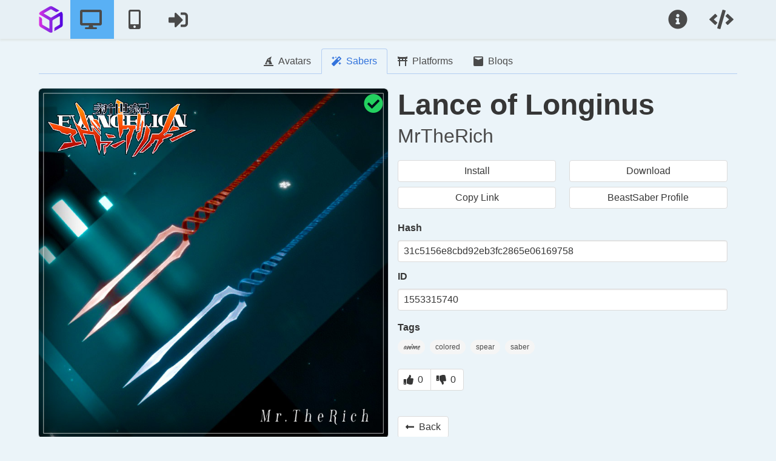

--- FILE ---
content_type: text/html; charset=UTF-8
request_url: https://modelsaber.com/Sabers/?id=1553315740&pc
body_size: 3730
content:
<!DOCTYPE html>
<html lang="en">
<head>
    <meta content="text/html; charset=utf-8" http-equiv="content-type">
  <!-- Start Favicon-->
  <link rel="apple-touch-icon" type="image/png" sizes="192x192" href="https://modelsaber.com/resources/manifest/icon-app-192.png">
  <link rel="apple-touch-icon" type="image/png" sizes="512x512" href="https://modelsaber.com/resources/manifest/icon-app-512.png">
  <link rel="icon" type="image/png" sizes="192x192" href="https://modelsaber.com/resources/manifest/icon-192.png">
  <link rel="icon" type="image/png" sizes="512x512" href="https://modelsaber.com/resources/manifest/icon-512.png">
  <meta name="theme-color" content="#535aa2">
  <link rel="manifest" href="https://modelsaber.com/resources/manifest/manifest.json">
  <!-- End Favicon -->
  <!-- Extra Fonts -->
  <link href="https://fonts.googleapis.com/css?family=Kaushan+Script&display=swap" rel="stylesheet">
  <!-- !Extra Fonts -->
  <title>ModelSaber</title>
  <link href="https://modelsaber.com/resources/css/bulma.css" media="screen" rel="stylesheet">
  <link href="https://modelsaber.com/resources/css/custom.css" rel="stylesheet">
  <link href="https://modelsaber.com/resources/css/light.css" id="light-theme" rel="stylesheet">
  <link href="https://modelsaber.com/resources/css/dark.css" id="dark-theme" rel="stylesheet">
  <link href="https://modelsaber.com/resources/darkV2.css" id="dark-theme-2" rel="stylesheet">
  <link href="https://modelsaber.com/resources/input.css" rel="stylesheet">
  <link href="https://modelsaber.com/resources/fishyUtils.css" rel="stylesheet">
    <link rel="stylesheet" href="https://use.fontawesome.com/releases/v5.6.3/css/all.css" integrity="sha384-UHRtZLI+pbxtHCWp1t77Bi1L4ZtiqrqD80Kn4Z8NTSRyMA2Fd33n5dQ8lWUE00s/" crossorigin="anonymous">
  <meta name="viewport" content="width=device-width, initial-scale=1">
  <script src="https://modelsaber.com/resources/js/theme.js"></script>
  <script src="https://modelsaber.com/helper.js"></script>
  <!-- Hi mom! -->    <meta name="msapplication-TileImage" content="/favicon/saber/ms-icon-144x144.png">
    <!-- Start OEmbed --> 
  <meta content="ModelSaber" property="og:site_name">
  <meta content="Lance of Longinus" property="og:title">
  <meta content="MrTheRich" property="og:description">
  <meta content="#ebf4f9" name="theme-color">
  <meta content="thumbnail.jpg" property="og:image">
  <!-- End OEmbed --></head>
<body>
<script>document.body.id = 'pc';</script>
<!-- Start Nav Bar -->
<nav class="navbar has-shadow" aria-label="main navigation">
  <div class="container">
    <div class="navbar-brand">
      <a class="navbar-item modelsaber-logo" href="https://modelsaber.com/?pc">
        <span class="icon is-large">
                    <img src="https://modelsaber.com/resources/modelsaber-logo-web.svg">
        </span>
      </a>
      <a role="button" class="navbar-burger" data-target="navMenu" aria-label="menu"  aria-expanded="false">
        <span aria-hidden="true"></span>
        <span aria-hidden="true"></span>
        <span aria-hidden="true"></span>
      </a>
    </div>
    <div class="navbar-menu" id="navMenu">
      <div class="navbar-start">
                        <a class="navbar-item quest-hidden is-klouder" data-target="pc" href="./?pc" title="PC">
          <span class="icon is-large">
            <i class="fas fa-desktop fa-2x"></i>
          </span>
          <span class="desktop-hidden">PC</span>
        </a>
        <a class="navbar-item quest-hidden " data-target="quest" href="./?quest" title="Quest">
          <span class="icon is-large">
            <i class="fas fa-mobile-alt fa-2x"></i>
          </span>
          <span class="desktop-hidden">Quest</span>
        </a>
                                <a class="navbar-item login-logout modal-trigger" href="?action=login" title="Log in">
          <span class="icon is-large">
            <i class="fas fa-sign-in-alt fa-2x"></i>
          </span>
          <span class="desktop-hidden">Log In</span>
        </a>
              </div>
      <div class="navbar-end">
                <a class="navbar-item settings modal-trigger" href="https://modelsaber.com/About" title="About">
          <span class="icon is-large">
            <i class="fas fa-info-circle fa-2x"></i>
          </span>
          <span class="desktop-hidden">About</span>
        </a>
        <a class="navbar-item settings modal-trigger" href="https://modelsaber.com/api" title="API">
          <span class="icon is-large">
            <i class="fas fa-code fa-2x"></i>
          </span>
          <span class="desktop-hidden">API</span>
        </a>
                <span class="navbar-item navbar-last desktop-hidden has-text-klouder" style="font-size: .5rem;">Klouder is cute :3</span>
      </div>
    </div>
  </div>
</nav>
<!-- End Nav Bar --><section class="section">
  <div class="container">
        <!-- Start Tabs -->
<div class="tabs is-centered is-boxed">
  <ul>
    <li >
      <a href="https://modelsaber.com/Avatars?pc">
        <span class="icon is-small"><i class="fas fa-hat-wizard" aria-hidden="true"></i></span>
        <span>Avatars</span>
      </a>
    </li>
    <li class="is-active ">
      <a href="https://modelsaber.com/Sabers?pc">
        <span class="icon is-small"><i class="fas fa-magic" aria-hidden="true"></i></span>
        <span>Sabers</span>
      </a>
    </li>
    <li >
      <a href="https://modelsaber.com/Platforms?pc">
        <span class="icon is-small"><i class="fas fa-torii-gate" aria-hidden="true"></i></span>
        <span>Platforms</span>
      </a>
    </li>
    <li >
      <a href="https://modelsaber.com/Bloqs?pc">
        <span class="icon is-small" style="fill: currentColor;"><svg xmlns="http://www.w3.org/2000/svg" id="Bloq" viewBox="0 0 300 300">
  <title>Bloq</title>
  <path xmlns="http://www.w3.org/2000/svg" style="color: currentColor;" d="M264,0H36.05A36,36,0,0,0,0,36.05V264A36,36,0,0,0,36.05,300H264A36,36,0,0,0,300,264V36.05A36,36,0,0,0,264,0Zm2.38,52.68a5.86,5.86,0,0,1-3.53,5.37L152.08,106a5.87,5.87,0,0,1-4.7,0L39.19,58.07a5.87,5.87,0,0,1-3.48-5.35V36.46a5.85,5.85,0,0,1,5.86-5.85H260.48a5.85,5.85,0,0,1,5.85,5.85Z"/>
</svg>
</span>
        <span>Bloqs</span>
      </a>
    </li>
    <li class="is-hidden ">
      <a href="https://modelsaber.com/Trails?pc">
        <span class="icon is-small" style="fill: currentColor;"><svg xmlns="http://www.w3.org/2000/svg" viewBox="0 0 135.467 135.467" height="512" width="512"><path d="M0 0v135.467h135.467C42.333 101.6 21.167 63.5 0 0z" fill="currentColor"/></svg></span>
        <span>Trails</span>
      </a>
    </li>
    <li class="is-hidden ">
      <a href="https://modelsaber.com/Signs?pc">
        <span class="icon is-small" style="fill: currentColor;"><svg xmlns="http://www.w3.org/2000/svg" viewBox="0 0 135.467 135.467" height="512" width="512"><path d="M2.117 27.517v80.433H133.35V27.517z" fill="none" stroke="currentColor" stroke-width="4.233" stroke-linecap="round"/><text y="221.527" x="68.343" style="line-height:1.25;-inkscape-font-specification:'Beon Bold'" font-weight="700" font-size="25.4" font-family="Beon" letter-spacing="0" word-spacing="0" text-anchor="middle" fill="currentColor" stroke-width=".265" transform="translate(0 -161.533)"><tspan y="221.527" x="68.343">Custom</tspan><tspan y="253.277" x="68.343">Title</tspan></text></svg></span>
        <span>Signs</span>
      </a>
    </li>
    <li class="is-hidden ">
      <a href="https://modelsaber.com/Misc?pc">
        <span class="icon is-small"><i class="fas fa-shapes" aria-hidden="true"></i></span>
        <span>Misc</span>
      </a>
    </li>
  </ul>
</div>
<!-- End Tabs -->        <!-- Start Items -->
  <form action="https://modelsaber.com/forms/deleteComment.php" method="post" id="deleteComment"></form>
<form action="https://modelsaber.com/forms/updateModel.php" method="post" id="updateModel" enctype="multipart/form-data"></form>
<form action="https://modelsaber.com/forms/voteModel.php" method="post" id="voteModel"></form>
<div class="single-item">
  <input type="hidden" name="redirect" value="/Sabers/index.php" form="updateModel">
  <input type="hidden" name="redirect" value="/Sabers/index.php" form="voteModel">
  <input type="hidden" name="platform" value="pc" form="updateModel">
  <input type="hidden" name="id" value="1553315740" form="updateModel">
  <input type="hidden" name="id" value="1553315740" form="voteModel">
  <div class="itemSingle">
    <div class="image card">
      <div class="image is-relative">
        <div class="card-header-icon is-paddingless is-unselectable" style="right:0;position:absolute;z-index:1;cursor:default;margin:.75rem;font-size:2rem;">
            <span class="icon has-text-success status-tag" title="Model has been approved.">
  <i class="fas fa-check-circle"></i>
</span>        </div>
        <figure class="image is-1by1 ">
                      <img src="https://modelsaber.com/files/saber/1553315740/image.jpg" alt="Lance of Longinus">
                  </figure>
      </div>
      <!--Variation Buttons-->
            <!--!Variation Buttons-->
      <!--File Buttons-->
            <!--!File Buttons-->
    </div>
    <div id="columnInfo" class="show-quest">
      <div class="itemInfo">
        <div>
          <h1 class="title is-1"><span class="">Lance of Longinus</span></h1>
          
          <h3 class="subtitle is-3">
                            <span class="">MrTheRich</span>
                      </h3>
        </div>
        <!--Buttons-->
                  <div class="itemButtons">
            <a href="modelsaber://saber/1553315740/Lance of Longinus.saber" class="button model-install">Install</a>
            <a href="https://modelsaber.com/files/saber/1553315740/Lance%20of%20Longinus.saber" class="button model-download">Download</a>
                        <a onClick="navigator.clipboard.writeText('https://modelsaber.com/Sabers/?id=1553315740&pc')" class="button">Copy Link</a>
                          <a target="_blank" href="https://bsaber.com/members/MrTheRich" class="button">BeastSaber Profile</a>
                      </div>
                <!--!Buttons-->
                <span></span>
                <div>
          <!--Hash-->
          <div class="field quest-hidden">
            <label class="label">Hash</label>
            <div class="control">
              <span class="input disabled">31c5156e8cbd92eb3fc2865e06169758</span>
            </div>
          </div>
          <!--!Hash-->
          <!--ID-->
          <div class="field quest-hidden">
            <label class="label">ID</label>
            <div class="control">
              <span class="input disabled">1553315740</span>
            </div>
          </div>
          <!--!ID-->
        </div>
        <!--Tags-->
                  <label class="label">Tags</label>
          <div class="tags">
                                        <span class="tag is-rounded has-border-weeb-trash" onclick="addFilter('tag:' + this.innerHTML)">anime</span>
                            <span class="tag is-rounded " onclick="addFilter('tag:' + this.innerHTML)">colored</span>
                            <span class="tag is-rounded " onclick="addFilter('tag:' + this.innerHTML)">spear</span>
                            <span class="tag is-rounded " onclick="addFilter('tag:' + this.innerHTML)">saber</span>
                                    </div>
                <!--!Tags-->
        <div class="field has-addons">
<!--          <div class="control">
            <button class="button">
              <span class="icon">
                <i class="fas fa-download"></i>
              </span>
              <span>0</span>
            </button>
          </div>-->
          <div class="control">
            <button class="button " form="voteModel" name="vote" value="upvote">
              <span class="icon">
                <i class="fas fa-thumbs-up"></i>
              </span>
              <span>0</span>
            </button>
          </div>
          <div class="control">
            <button class="button " form="voteModel" name="vote" value="downvote">
              <span class="icon">
                <i class="fas fa-thumbs-down"></i>
              </span>
              <span>0</span>
            </button>
          </div>
        </div>
        <!--Action Buttons-->
        <div class="field is-grouped">
          <div class="control">
            <a href="./" class="button"><i class="fas fa-long-arrow-alt-left"></i><span>Back</span></a>
          </div>
          <div class="control">
                      </div>
          <div class="control">
              
                      </div>
          <div class="control">
              
                      </div>
        </div>
        <!--!Action Buttons-->
      </div>
    </div>
  </div>
  <!--Description-->
      <hr>
    <div class="content">
                  <p>The mighty Lance of Longinus from the Evangelion anime.</p>                                    <p>Partially lit, properly  long, held near the front so the tip is not too long.</p>                                    <p>Cannot change color.</p>            </div>
    <!--!Description-->
  <!--Comments-->
      <hr>
    <h3 class="subtitle is-4">Comments</h3>
          <h4 class="subtitle is-5">This model doesn't have any comments yet...</h4>
          
          <span>log in to comment...</span>
          
          
    <!--!Comments-->
</div>
    <!-- End Items -->
  </div>
</section>
<div id="footBloq">
  <div id="footerLine"><hr></div>
  <footer class="footer">
    <div class="content has-text-centered">
      <p><strong>ModelSaber</strong> &COPY; <span id="copyrightYear"></span> <a href="https://discord.gg/beatsabermods">BSMG</a></p>
      <span>"william gay" - Steven 2020</span>
    </div>
  </footer>
  <script>
    document.getElementById("copyrightYear").innerHTML = new Date().getFullYear();
  </script>
</div><script src="https://modelsaber.com/resources/js/burger.js"></script>
<script src="https://modelsaber.com/resources/magnify.js"></script>
<script src="https://modelsaber.com/resources/tags.js"></script>
<script id="fetcher" src="https://modelsaber.com/resources/fetcher.js" data-webroot="https://modelsaber.com"></script><script defer src="https://static.cloudflareinsights.com/beacon.min.js/vcd15cbe7772f49c399c6a5babf22c1241717689176015" integrity="sha512-ZpsOmlRQV6y907TI0dKBHq9Md29nnaEIPlkf84rnaERnq6zvWvPUqr2ft8M1aS28oN72PdrCzSjY4U6VaAw1EQ==" data-cf-beacon='{"version":"2024.11.0","token":"8883fc8eacc04ff79afc4d2150ad4893","r":1,"server_timing":{"name":{"cfCacheStatus":true,"cfEdge":true,"cfExtPri":true,"cfL4":true,"cfOrigin":true,"cfSpeedBrain":true},"location_startswith":null}}' crossorigin="anonymous"></script>
</body>
</html>

--- FILE ---
content_type: text/css
request_url: https://modelsaber.com/resources/css/custom.css
body_size: 3144
content:
html {
  overflow-y: auto;
  scrollbar-width: none
}

kbd {
  padding: .2rem .4rem;
  font-size: 80%;
  border-radius: .2rem;
  white-space: pre;
  max-width: 100%;
  overflow-x: auto;
  background-color: #dadada
}

a>kbd {
  border-style: solid;
  border-width: 2px;
  text-decoration: underline
}

kbd:has(a) {
  border-style: solid;
  border-width: 2px
}

kbd>a:link {
  color: unset
}

kbd>a:visited {
  color: unset
}

kbd>a:hover {
  color: unset
}

kbd>a:active {
  color: unset
}

::-webkit-scrollbar {
  display: none
}

a {
  transition-duration: .15s;
  transition-property: background-color, color
}

ul.pagination-list li {
  list-style: none
}

.section {
  padding: 2rem 1.5rem
}

h2 {
  margin-top: 1rem
}

.section {
  padding-top: 1rem;
  padding-right: 1.5rem;
  padding-bottom: 1rem;
  padding-left: 1.5rem
}

.number {
  all: unset
}

span.up {
  color: #00bd00
}

span.down {
  color: red
}

.check-hub {
  margin-bottom: .5em !important
}

.content h4 {
  font-size: 1.5em;
  text-decoration: underline
}

.content h3 {
  margin-left: 1em;
  font-size: 2rem
}

.content h4 {
  margin-left: .75em
}

.image-container {
  overflow-x: auto;
  max-width: 100%
}

.image {
  cursor: pointer;
  -webkit-transition: all .5s ease;
  transition: all .5s ease
}

.obsolete {
  position: relative
}

.obsolete::after {
  background: linear-gradient(to right, rgba(255, 56, 96, 0.8), rgba(255, 56, 96, 0.6), rgba(255, 56, 96, 0.4), rgba(255, 56, 96, 0.2), rgba(255, 56, 96, 0), rgba(255, 56, 96, 0), rgba(255, 56, 96, 0), rgba(255, 56, 96, 0), rgba(255, 56, 96, 0), rgba(255, 56, 96, 0));
  content: "";
  height: .125em;
  left: 0;
  margin-top: calc(0.125em/2 * -0.5);
  position: absolute;
  right: 0;
  top: 60%
}

#rooms {
  margin: 0;
  padding: 0;
  list-style-type: none
}

#roomInfo {
  margin-top: 0
}

.player-count {
  margin-bottom: 0 !important
}

body {
  display: flex;
  min-height: 100vh;
  flex-direction: column
}

.body {
  flex: 1;
  padding-bottom: 0
}

.sticky {
  position: sticky;
  bottom: 5px
}

.is-paddingless-vertical {
  padding-top: 0 !important;
  padding-bottom: 0 !important
}

.is-vertical-bottom {
  display: flex;
  align-items: flex-end
}

.has-addons .fab {
  width: 16px
}

.heart-image {
  -webkit-clip-path: url(/web/20250102055935im_/https://cdn.assistant.moe/css/custom.css#svgPath);
  clip-path: url(/web/20250102055935im_/https://cdn.assistant.moe/css/custom.css#svgPath);
  -moz-clip-path: url(/web/20250102055935im_/https://cdn.assistant.moe/css/custom.css#svgPath);
  -ms-clip-path: url(/web/20250102055935im_/https://cdn.assistant.moe/css/custom.css#svgPath);
  transform: translate(1px);
  -webkit-transform: translate(1px);
  -moz-transform: translate(1px);
  -ms-transform: translate(1px)
}

.field.has-addons .control:not(:last-child) .file-cta {
  border-bottom-right-radius: 0;
  border-top-right-radius: 0
}

.field.has-addons .control:not(:first-child) .file-cta {
  border-bottom-left-radius: 0;
  border-top-left-radius: 0
}

.card figure img {
  border-bottom-left-radius: 0;
  border-bottom-right-radius: 0
}

figure img {
  border-radius: 6px
}

img.is-rounded {
  border-radius: 50%
}

figure {
  margin-left: 0;
  margin-right: 0
}

.navbar-brand {
  font-size: 1.7em;
}

.navbar.has-shadow {
  box-shadow: 0 3px 3px 0 #f5f5f5
}

.navbar-item i {
  margin-right: .25rem
}

.navbar-link i {
  margin-left: .25rem;
  margin-right: .5rem
}

.sort.navbar-link:not(.is-arrowless) {
  padding-right: 2.75rem;
  padding-left: 1rem
}

.login {
  height: 100vh;
  display: flex;
  margin: auto
}

.login-form {
  margin: auto
}

#login-button {
  margin-top: .75rem
}

#items-pagination {
  flex-basis: 101%
}

.item {
  display: inline-block;
  margin: 0 0 1em;
  width: 100%
}

.failed-message {
  margin-bottom: .2rem;
  margin-left: .4rem
}

.items-admin .item,
.items .item {
  margin-right: 1em
}

.items-admin,
.items {
  display: flex;
  flex-wrap: wrap
}

@media screen and (max-width:1023px) {

  .art,
  .manager {
    margin-left: 1rem;
    margin-right: 1rem
  }

  .navbar-menu {
    padding-left: 1rem;
    padding-right: 1rem;
    box-shadow: 0 10px 10px rgba(10, 10, 10, .1)
  }
}

@media screen and (max-width:768px) {
  .login-form {
    width: 95%;
    margin-left: 2.5%
  }

  .item {
    display: block;
    width: 100%
  }

  .items>.item {
    margin-right: 0
  }

  body#quest .item {
    width: calc(100%/3 - (2/3*1em))
  }

  body#quest .items>.item {
    margin-right: 1em
  }

  body#quest .items>.item:nth-of-type(3n) {
    margin-right: 0
  }
}

@media screen and (min-width:769px) and (max-width:1023px) {
  .login-form {
    width: 90%;
    margin-left: 5%
  }

  .item {
    width: calc(100%/2 - (1/2*1em))
  }

  .items>.item:nth-of-type(2n) {
    margin-right: 0
  }

  body#quest .item {
    width: calc(100%/4 - (3/4*1em))
  }

  body#quest .items>.item {
    margin-right: 1em
  }

  body#quest .items>.item:nth-of-type(4n) {
    margin-right: 0
  }
}

@media screen and (min-width:1024px) and (max-width:1215px) {
  .login-form {
    width: 30%;
    margin-left: 35%
  }

  .item {
    width: calc(100%/2 - (1/2*1em))
  }

  .items>.item:nth-of-type(2n) {
    margin-right: 0
  }
}

@media screen and (min-width:1216px) and (max-width:1407px) {
  .login-form {
    width: 25%;
    margin-left: 37.5%
  }

  .item {
    width: calc(100%/3 - (2/3*1em))
  }

  .items>.item:nth-of-type(3n) {
    margin-right: 0
  }
}

@media screen and (min-width:1408px) {
  .login-form {
    width: 20%;
    margin-left: 40%
  }

  .item {
    width: calc(100%/4 - (3/4*1em))
  }

  .items>.item:nth-of-type(4n) {
    margin-right: 0
  }
}

.fa,
.far,
.fas {
  font-family: "font awesome 5 free", BlinkMacSystemFont, -apple-system, segoe ui, roboto, oxygen, ubuntu, cantarell, fira sans, droid sans, helvetica neue, helvetica, arial, sans-serif !important
}

option.fa,
option.fas {
  font-size: 0;
  font-weight: 0
}

.button.is-danger.button-delete::before,
.button.button-delete::after {
  background-color: #fff;
  content: "";
  display: block;
  left: 45%;
  position: absolute;
  top: 50%;
  transform: translateX(-50%) translateY(-50%) rotate(45deg)
}

.button-delete::before {
  height: 2px;
  width: 50%
}

.button-delete::after {
  height: 50%;
  width: 2px
}

.button.is-rounded.is-small {
  padding-left: .75em;
  padding-right: .75em
}

#tag-container .field {
  margin-right: 1rem
}

div[data-tags*=nsfw] img {
  filter: blur(20px)
}

.card-image {
  overflow: hidden;
  border-radius: 6px 6px 0 0
}

.card {
  transition: box-shadow .15s;
  position: relative;
  border-radius: 6px
}

.card:hover {
  box-shadow: 5px 15px 25px rgba(50, 50, 93, .1), 0 8px 15px rgba(0, 0, 0, .07)
}

.card-content-container:hover {
  opacity: 1
}

.card-content-container {
  overflow-y: auto;
  position: absolute;
  top: 0;
  width: 100%;
  border-radius: 6px 6px 0 0;
  opacity: 0;
  transition: all;
  height: calc(100% - 46px);
  border-width: 1px;
  transition: opacity .15s
}

.card .card-content .media-content .title {
  color: #eee
}

.card .card-content .media-content .subtitle {
  color: #ccc
}

.card-content {
  width: 100%;
  border-radius: 6px 6px 0 0;
  background-color: rgba(0, 0, 0, .75)
}

.card-content-admin {
  padding: 1.5rem
}

#filterInput {
  width: 180px
}

#filterTitle {
  display: inline-flex
}

#filterTitle h4 {
  margin-right: .5em
}

#filterTitle .button.is-rounded {
  padding-left: .5em;
  padding-right: .75em
}

.navbar-item.has-dropdown.is-hoverable.sort {
  min-width: 107px
}

#currentSort {
  width: 100%
}

.uri-example {
  margin-bottom: 1em;
  padding: 0 .5em;
  border-radius: 6px;
  background-color: #f5f5f5
}

.content pre {
  border-radius: 6px
}

.uri-example {
  background-color: #f5f2f0
}

.uri-example pre {
  background-color: #f5f2f0;
  scrollbar-width: none
}

.uri-example-url {
  color: #a4a4a4
}

.uri-example-question {
  color: #6f6f6f
}

.uri-example-option {
  color: #905
}

.uri-example-equals {
  color: #777
}

.uri-example-value {
  color: #690
}

.uri-example-separator {
  color: #b1b1b1
}

.uri-example-filter-option {
  color: #4f0099
}

.uri-example-filter-colon {
  color: #4f0099
}

.uri-example-filter-value {
  color: #10b45d
}

.uri-example-filter-separator {
  color: #2f2638
}

.uri-example-filter-negative {
  color: red
}

.uri-example-filter-negative-value {
  color: #ff2525
}

code[class*=language-],
pre[class*=language-] {
  color: #000;
  background: 0 0;
  text-shadow: 0 1px #fff;
  font-family: Consolas, Monaco, andale mono, ubuntu mono, monospace;
  text-align: left;
  white-space: pre;
  word-spacing: normal;
  word-break: normal;
  word-wrap: normal;
  line-height: 1.5;
  -moz-tab-size: 4;
  -o-tab-size: 4;
  tab-size: 4;
  -webkit-hyphens: none;
  -moz-hyphens: none;
  -ms-hyphens: none;
  hyphens: none
}

pre[class*=language-]::-moz-selection,
pre[class*=language-] ::-moz-selection,
code[class*=language-]::-moz-selection,
code[class*=language-] ::-moz-selection {
  text-shadow: none;
  background: #b3d4fc
}

pre[class*=language-]::selection,
pre[class*=language-] ::selection,
code[class*=language-]::selection,
code[class*=language-] ::selection {
  text-shadow: none;
  background: #b3d4fc
}

@media print {

  code[class*=language-],
  pre[class*=language-] {
    text-shadow: none
  }
}

pre[class*=language-] {
  padding: 1em;
  margin: .5em 0;
  overflow: auto
}

:not(pre)>code[class*=language-],
pre[class*=language-] {
  background: #f5f2f0
}

:not(pre)>code[class*=language-] {
  padding: .1em;
  border-radius: .3em;
  white-space: normal
}

.token.comment,
.token.prolog,
.token.doctype,
.token.cdata {
  color: #708090
}

.token.punctuation {
  color: #999
}

.namespace {
  opacity: .7
}

.token.property,
.token.tag,
.token.boolean,
.token.number,
.token.constant,
.token.symbol,
.token.deleted {
  color: #905
}

.token.selector,
.token.attr-name,
.token.string,
.token.char,
.token.builtin,
.token.inserted {
  color: #690
}

.token.operator,
.token.entity,
.token.url,
.language-css .token.string,
.style .token.string {
  color: #9a6e3a
}

.token.atrule,
.token.attr-value,
.token.keyword {
  color: #07a
}

.token.function,
.token.class-name {
  color: #dd4a68
}

.token.regex,
.token.important,
.token.variable {
  color: #e90
}

.token.important,
.token.bold {
  font-weight: 700
}

.token.italic {
  font-style: italic
}

.token.entity {
  cursor: help
}

.youtube-player {
  position: relative;
  padding-bottom: 56.23%;
  height: 0;
  overflow: hidden;
  max-width: 100%;
  background: #242424;
  margin: 5px
}

.youtube-player iframe {
  position: absolute;
  top: 0;
  left: 0;
  width: 100%;
  height: 100%;
  z-index: 100;
  background: 0 0
}

.youtube-player img {
  bottom: 0;
  display: block;
  left: 0;
  margin: auto;
  max-width: 100%;
  width: 100%;
  position: absolute;
  right: 0;
  top: 0;
  border: none;
  height: auto;
  cursor: pointer;
  -webkit-transition: .4s all;
  -moz-transition: .4s all;
  transition: .4s all
}

.youtube-player img:hover {
  -webkit-filter: brightness(75%);
  filter: brightness(75%)
}

.youtube-player .play {
  height: 120px;
  width: 120px;
  left: 50%;
  top: 50%;
  margin-left: -60px;
  margin-top: -60px;
  position: absolute;
  background: url(../images/play.png) no-repeat;
  cursor: pointer
}

.spoiler-toggle {
  cursor: pointer
}

.spoiler-toggle a {
  all: unset
}

.spoiler-target {
  display: none;
  overflow: hidden;
  transition: height 350ms ease-in-out
}

.spoiler-target.is-visible {
  display: block;
  transition: height 350ms ease-in-out
}

.spoiler-toggle~.notification {
  margin-bottom: 0
}

.spoiler-target {
  margin-top: 1.5em
}

.faq-entry {
  border-radius: .25em;
  padding: .5em;
  margin-bottom: .5em
}

.faq-entry h4 {
  font-size: 1.25em;
  margin-bottom: .2em;
  text-decoration: none
}

.faq-entry,
.faq-entry:target,
.faq-entry:target h4,
.faq-entry:target p,
.faq-entry:target a:hover,
.faq-entry:target kbd,
.faq-entry:target kbd a,
.faq-entry:target kbd a:hover {
  -webkit-transition: color 1s linear, background-color 1s linear;
  transition: color 1s linear, background-color 1s linear
}

@font-face {
  font-family: modelsaber;
  src: url(../fonts/modelsaber.eot);
  src: url(../fonts/modelsaber.eot) format('embedded-opentype'),
    url(../fonts/modelsaber.woff2) format('woff2'),
    url(../fonts/modelsaber.woff) format('woff'),
    url(../fonts/modelsaber.ttf) format('truetype'),
    url(../fonts/modelsaber.svg#modelsaber) format('svg');
  font-weight: 400;
  font-style: normal
}

[class^=icon-]:before,
[class*=" icon-"]:before {
  font-family: modelsaber;
  font-style: normal;
  font-weight: 400;
  display: inline-block;
  text-decoration: inherit;
  width: 1em;
  margin-right: .2em;
  text-align: center;
  font-variant: normal;
  text-transform: none;
  line-height: 1em;
  margin-left: .2em;
  font-size: 110%;
  -webkit-font-smoothing: antialiased;
  -moz-osx-font-smoothing: grayscale
}

.icon-modelsaber:before {
  content: '\e896'
}

.modelsaber-logo:hover {
  color: #535aa2 !important
}

.itemInfo {
  display: flex;
  flex-direction: column;
  padding: 1rem
}

.itemInfo>div {
  margin-bottom: 1rem
}

.itemSingle>.image {
  width: 50%
}

.itemSingle {
  display: flex;
  justify-content: center
}

.button>i+span {
  padding-left: .5rem
}

@media screen and (max-width:768px) {
  .itemSingle {
    flex-direction: column
  }

  .itemSingle>.image {
    width: 100%
  }
}

.flex {
  display: flex
}

body#quest .quest-hidden {
  display: none !important
}

--- FILE ---
content_type: text/css
request_url: https://modelsaber.com/resources/css/light.css
body_size: 1128
content:
/* light theme */

html {
  background-color: #ebf4f9;
}

kbd {
  color: #fff;
  background-color: #456795;
}

a>kbd {
  border-color: #800080;
}

kbd:has(a) {
  border-color: #800080;
}

.failed-message i {
  color: #ff5555;
}

hr {
  background-color: #b4cef2;
}

.hero-body {
  background-color: #d6ecff;
}

.footer {
  background-color: #ebf4f9;
}

/* *** Navbar *** */
.navbar,
.navbar-menu,
.navbar-dropdown {
  background-color: #e7f0f5;
}

.navbar.has-shadow {
  box-shadow: 0 3px 3px 0px #e0e7e7;
}

a.navbar-item:hover,
a.navbar-link:hover,
.navbar-item.has-dropdown:hover .navbar-link,
.navbar-item.has-dropdown.is-active .navbar-link {
  background-color: #e3e9f4 !important;
  color: #80379c;
}

a.navbar-item.twitch:hover {
  color: #6441a5 !important;
}

a.navbar-item.twitter:hover {
  color: #00aced !important;
}

a.navbar-item.youtube:hover {
  color: #FF0000 !important;
}

a.navbar-item.discord:hover {
  color: #738ADB !important;
}

a.navbar-item.donate:hover {
  color: #339966 !important;
}

a.navbar-item.home:hover {
  color: #dd7777 !important;
}

a.navbar-item.upload:hover {
  color: #00CCFF !important;
}

.navbar-link:not(.is-arrowless)::after {
  border-color: #80379c;
}

.tabs.is-boxed li.is-active a {
  background-color: #ebf4f9;
}

.tabs.is-boxed a:hover {
  background-color: transparent;
  border-bottom-color: #b4cef2;
  color: #3273dc;
}

.tabs.is-boxed li.is-active a {
  background-color: #ebf4f9;
  border-color: #b4cef2;
}

.tabs ul {
  border-bottom-color: #b4cef2;
}

/* *** Card *** */
.card .card-content .media-content .title {
  color: #EEE;
}

.card .card-content .media-content .subtitle {
  color: #CCC;
}

.card-content {
  background-color: rgba(0, 0, 0, 0.75);
}

/* *** Uri example *** */
.uri-example {
  background-color: #fdf6e3;
}

.uri-example pre {
  background-color: #fdf6e3;
}

.uri-example-url {
  color: #a4a4a4;
}

.uri-example-question {
  color: #6f6f6f;
}

.uri-example-option {
  color: #268bd2;
}

.uri-example-equals {
  color: #777;
}

.uri-example-value {
  color: #2aa198;
}

.uri-example-separator {
  color: #b1b1b1;
}

.uri-example-filter-option {
  color: #26b4d2;
}

.uri-example-filter-colon {
  color: #26b4d2;
}

.uri-example-filter-value {
  color: #10b451;
}

.uri-example-filter-separator {
  color: #2f2638;
}

.uri-example-filter-negative {
  color: #ff0000;
}

.uri-example-filter-negative-value {
  color: #ff8383;
}


/* *** PrismJS Solarized Light *** */

code[class*="language-"],
pre[class*="language-"] {
  color: #657b83;
  /* base00 */
  font-family: Consolas, Monaco, 'Andale Mono', 'Ubuntu Mono', monospace;
  text-align: left;
  white-space: pre;
  word-spacing: normal;
  word-break: normal;
  word-wrap: normal;

  line-height: 1.5;

  -moz-tab-size: 4;
  -o-tab-size: 4;
  tab-size: 4;

  -webkit-hyphens: none;
  -moz-hyphens: none;
  -ms-hyphens: none;
  hyphens: none;
}

pre[class*="language-"]::-moz-selection,
pre[class*="language-"] ::-moz-selection,
code[class*="language-"]::-moz-selection,
code[class*="language-"] ::-moz-selection {
  background: #073642;
  /* base02 */
}

pre[class*="language-"]::selection,
pre[class*="language-"] ::selection,
code[class*="language-"]::selection,
code[class*="language-"] ::selection {
  background: #073642;
  /* base02 */
}

/* Code blocks */
pre[class*="language-"] {
  padding: 1em;
  margin: .5em 0;
  overflow: auto;
  border-radius: 0.3em;
}

:not(pre)>code[class*="language-"],
pre[class*="language-"] {
  background-color: #fdf6e3;
  /* base3 */
}

/* Inline code */
:not(pre)>code[class*="language-"] {
  padding: .1em;
  border-radius: .3em;
}

.token.comment,
.token.prolog,
.token.doctype,
.token.cdata {
  color: #93a1a1;
  /* base1 */
}

.token.punctuation {
  color: #586e75;
  /* base01 */
}

.namespace {
  opacity: .7;
}

.token.property,
.token.tag,
.token.boolean,
.token.number,
.token.constant,
.token.symbol,
.token.deleted {
  color: #268bd2;
  /* blue */
}

.token.selector,
.token.attr-name,
.token.string,
.token.char,
.token.builtin,
.token.url,
.token.inserted {
  color: #2aa198;
  /* cyan */
}

.token.entity {
  color: #657b83;
  /* base00 */
  background: #eee8d5;
  /* base2 */
}

.token.atrule,
.token.attr-value,
.token.keyword {
  color: #859900;
  /* green */
}

.token.function,
.token.class-name {
  color: #b58900;
  /* yellow */
}

.token.regex,
.token.important,
.token.variable {
  color: #cb4b16;
  /* orange */
}

.token.important,
.token.bold {
  font-weight: bold;
}

.token.italic {
  font-style: italic;
}

.token.entity {
  cursor: help;
}

/* FAQ */

.faq-entry kbd a {
  color: #cbf0ff;
}

.faq-entry kbd a:hover {
  color: #FFF;
}

.faq-entry:target {
  background-color: #222;
  color: #DDD;
}

.faq-entry:target h4 {
  color: #DDD !important;
}

.faq-entry:target p {
  color: #DDD !important;
}

.faq-entry:target a:hover {
  color: #666;
}

.faq-entry:target kbd {
  color: #cbf0ff;
  background-color: #EEE;
}

.faq-entry:target kbd a {
  color: #456795;
}

.faq-entry:target kbd a:hover {
  color: #444;
}


--- FILE ---
content_type: text/css
request_url: https://modelsaber.com/resources/css/dark.css
body_size: 1180
content:
html {
  background-color: #242424
}

kbd {
  color: #222;
  background-color: #ddd
}

a>kbd {
  border-color: #59b0f4
}

kbd:has(a) {
  border-color: #59b0f4
}

.failed-message i {
  color: #f55
}

hr {
  background-color: #59b0f4
}

strong {
  color: #eee
}

.content table,
.content table th,
.content table td {
  color: #fff
}

.hero-body {
  background-color: #303030
}

.subtitle {
  color: #8c8c8c
}

a:hover {
  color: #888
}

.footer {
  background-color: #242424
}

.button.upload-button {
  color: #eee;
  border-color: #eee
}

.button.upload-button:hover {
  background-color: #eee;
  color: #363636
}

.navbar,
.navbar-menu,
.navbar-dropdown {
  background-color: #222
}

.navbar.has-shadow {
  box-shadow: 0 3px 3px 0 #111
}

.navbar-item {
  color: #eee
}

.navbar-link:not(.is-arrowless) {
  color: #eee
}

a.navbar-item:hover,
a.navbar-link:hover,
.navbar-item.has-dropdown:hover .navbar-link,
.navbar-item.has-dropdown.is-active .navbar-link {
  background-color: #333 !important;
  color: #80379c
}

a.navbar-item.twitch:hover {
  color: #6441a5 !important
}

a.navbar-item.twitter:hover {
  color: #00aced !important
}

a.navbar-item.youtube:hover {
  color: red !important
}

a.navbar-item.discord:hover {
  color: #738adb !important
}

a.navbar-item.donate:hover {
  color: #396 !important
}

a.navbar-item.home:hover {
  color: #d77 !important
}

a.navbar-item.upload:hover {
  color: #0cf !important
}

.button {
  background-color: #363636;
  color: #f5f5f5;
  border-color: #59b0f4
}

.pagination-link,
.pagination-next,
.pagination-previous {
  background-color: #000;
  color: #eee;
  border-color: #59b0f4
}

.button:hover,
.button.is-hovered {
  color: #59b0f4
}

.button.is-success {
  background-color: #59b0f4
}

.button.is-primary {
  background-color: #59b0f4
}

.file-cta,
select {
  background-color: #444;
  color: #eee
}

#currentSort {
  color: #eee
}

h1,
h2,
h3,
h4 {
  color: #eee !important
}

.input,
.textarea {
  background-color: #000;
  color: #eee;
  border-color: #59b0f4
}

.input::placeholder,
.textarea::placeholder {
  color: #dedede
}

label {
  color: #fff !important
}

.navbar-dropdown {
  border-top: 2px solid #59b0f4
}

.navbar-link:not(.is-arrowless)::after {
  border-color: #80379c
}

.navbar-link:not(.is-arrowless)::after {
  border-color: #eee
}

p a {
  color: #59b0f4
}

kbd a {
  color: #0069bc
}

.select:not(.is-multiple):not(.is-loading)::after {
  border-color: #59b0f4
}

.tabs a {
  color: #eee
}

.tabs a:hover {
  color: #eee
}

.tabs.is-boxed a:hover {
  background-color: transparent;
  border-bottom-color: #59b0f4;
  color: #3273dc
}

.tabs.is-boxed li.is-active a {
  background-color: #242424;
  border-color: #59b0f4
}

.tabs ul {
  border-bottom-color: #59b0f4
}

ul li,
ul li strong,
ol li,
ol li strong {
  color: #eee
}

ul li a,
ol li a {
  color: #59b0f4
}

.content h3,
p {
  color: #eee !important
}

.card .card-content .media-content .title {
  color: #eee
}

.card .card-content .media-content .subtitle {
  color: #ccc
}

.card-content {
  background-color: rgba(0, 0, 0, .75)
}

.card {
  background-color: #333
}

.card-footer,
.card-footer a,
.card-footer .card-footer-item {
  border-color: #242424 !important;
  color: #59b0f4
}

.modal,
.modal-card,
.modal-card-head p,
.modal-card-head h3,
.modal-card-body p,
.modal-card-body h3 {
  color: #363636 !important
}

.uri-example {
  background-color: #272822
}

.uri-example pre {
  background-color: #272822
}

.uri-example-url {
  color: #6f6f6f
}

.uri-example-question {
  color: #a4a4a4
}

.uri-example-option {
  color: #f92672
}

.uri-example-equals {
  color: #777
}

.uri-example-value {
  color: #a6e22e
}

.uri-example-separator {
  color: #b1b1b1
}

.uri-example-filter-option {
  color: #ff00a2
}

.uri-example-filter-colon {
  color: #ff00a2
}

.uri-example-filter-value {
  color: #10b451
}

.uri-example-filter-separator {
  color: #bfbfbf
}

.uri-example-filter-negative {
  color: red
}

.uri-example-filter-negative-value {
  color: red
}

code[class*=language-],
pre[class*=language-] {
  color: #f8f8f2;
  background: 0 0;
  text-shadow: 0 1px rgba(0, 0, 0, .3);
  font-family: Consolas, Monaco, andale mono, ubuntu mono, monospace;
  text-align: left;
  white-space: pre;
  word-spacing: normal;
  word-break: normal;
  word-wrap: normal;
  line-height: 1.5;
  -moz-tab-size: 4;
  -o-tab-size: 4;
  tab-size: 4;
  -webkit-hyphens: none;
  -moz-hyphens: none;
  -ms-hyphens: none;
  hyphens: none
}

pre[class*=language-] {
  padding: 1em;
  margin: .5em 0;
  overflow: auto;
  border-radius: .3em
}

:not(pre)>code[class*=language-],
pre[class*=language-] {
  background: #272822
}

:not(pre)>code[class*=language-] {
  padding: .1em;
  border-radius: .3em;
  white-space: normal
}

.token.comment,
.token.prolog,
.token.doctype,
.token.cdata {
  color: #708090
}

.token.punctuation {
  color: #f8f8f2
}

.namespace {
  opacity: .7
}

.token.property,
.token.tag,
.token.constant,
.token.symbol,
.token.deleted {
  color: #f92672
}

.token.boolean,
.token.number {
  color: #ae81ff
}

.token.selector,
.token.attr-name,
.token.string,
.token.char,
.token.builtin,
.token.inserted {
  color: #a6e22e
}

.token.operator,
.token.entity,
.token.url,
.language-css .token.string,
.style .token.string,
.token.variable {
  color: #f8f8f2
}

.token.atrule,
.token.attr-value,
.token.function,
.token.class-name {
  color: #e6db74
}

.token.keyword {
  color: #66d9ef
}

.token.regex,
.token.important {
  color: #fd971f
}

.token.important,
.token.bold {
  font-weight: 700
}

.token.italic {
  font-style: italic
}

.token.entity {
  cursor: help
}

.faq-entry:target {
  background-color: #ddd;
  color: #222
}

.faq-entry:target h4 {
  color: #222 !important
}

.faq-entry:target p {
  color: #222 !important
}

.faq-entry:target a:hover {
  color: #666
}

.faq-entry:target kbd {
  color: #eee;
  background-color: #656565
}

.faq-entry:target kbd a {
  color: #a7e6ff
}

.faq-entry:target kbd a:hover {
  color: #ccc
}

#players,
#players tr th,
#roomStatus p span {
  color: #ddd
}

--- FILE ---
content_type: text/css
request_url: https://modelsaber.com/resources/darkV2.css
body_size: 353
content:
.tag:not(body) {
    background-color: #000;
    color: white;
}
.table {
    background-color: #4a4a4a;
}
#logTable td span {
    color: white;
}
.comment .message-header {
    border: 1px solid #59b0f4;
    background-color: #000;
}
.comment .message-body {
    /*border: 1px solid #59b0f4;*/
    /*border-top: none;*/
    background-color: #000;
    color: white;
}
*.card-footer {
    border-color: #59b0f4 !important;
}
*.card-footer .input {
    border-color: #59b0f4 !important;
}
/*.card-footer .input.disabled {
    border-color: #0b64a8 !important;
    cursor: default;
}*/
*.card-footer-item:not(:last-child) {
    border-right: 1px solid #59b0f4 !important;
}
.modal-card-head {
    border-bottom-color: #59b0f4;
}
.modal-card-body {
    background-color: #333;
}
.modal-card-foot {
    border-top: 1px solid #59b0f4;
    background-color: #222;
}
button.card-footer-item {
    background-color: transparent;
    border-width: 0 1px 0 0;
    /*font-size: 1rem;*/
/*    cursor: pointer;*/
    outline: none !important;
}
#tosSubmit .button {
    /*background-color: #000 !important;*/
}
.tag:not(body) {
    background-color: #000;
    color: white;
    /*cursor: pointer;*/
    border: 1px solid;
    border-color: #59b0f4;
}
.file-cta {
    background-color: #000 !important;
    color: #fff;
    border-color: #59b0f4 !important;
}
.card-footer, .card-footer a, .card-footer .card-footer-item {
    color: #fff;
}
.input,
.button,
.textarea,
.card-footer-item {
    background-color: #000 !important;
    color: #fff;
    border-color: #59b0f4 !important;
}
.input > .icon,
.button > .icon,
.textarea > .icon {
    color: inherit !important;
}
.input:disabled,
.button:disabled,
.textarea:disabled,
.card-footer-item:disabled,
.disabled,
.pagination a[disabled] {
    opacity: 1 !important;
    background-color: #101010 !important;
    color: #808080 !important;
    border-color: #0b64a8 !important;
    box-shadow: none !important;
}
input::placeholder,
textarea::placeholder { /* Chrome, Firefox, Opera, Safari 10.1+ */
    color: #808080 !important;
    opacity: 1 !important; /* Firefox */
}
input:-ms-input-placeholder,
textarea:-ms-input-placeholder { /* Internet Explorer 10-11 */
  color: #808080 !important;
}
input::-ms-input-placeholder,
textarea::-ms-input-placeholder { /* Microsoft Edge */
  color: #808080 !important;
}
.navbar, .footer {
background-color: #1a1a1a
}
.navbar .container, .navbar-menu {
    background: none !important;
}
a.navbar-item:hover, a.navbar-link:hover, .navbar-item.has-dropdown:hover .navbar-link, .navbar-item.has-dropdown.is-active .navbar-link {
    color: #59b0f4;
}
.input:not(.no-hover):not(.disabled):hover,
.button:not(.no-hover):not(.disabled):hover,
.textarea:not(.no-hover):not(.disabled):hover,
.tag:not(body):not(.no-hover):not(.disabled):hover,
.card-footer-item:not(.no-hover):not(.disabled):hover,
.file-cta:not(.no-hover):not(.disabled):hover,
.pagination a:not(.no-hover):not([disabled]):hover {
    background-color: #111 !important;
    color: #59b0f4 !important;
}
.pagination a:not(.no-hover):not([disabled]):hover {
    border-color: #59b0f4;
}
.mobile-toggle.is-active {
    color: #59b0f4 !important;
}
#inbox:hover .no-hover {
    color: #fff !important;
}
#inbox .navbar-item {
    border-bottom: 1px solid #59b0f4;
}

--- FILE ---
content_type: text/css
request_url: https://modelsaber.com/resources/input.css
body_size: 3584
content:
.modelsaber-logo svg,
.modelsaber-logo img {
    height: 100%;
    max-height: none;
}
#adminBar {
    display: flex;
    flex-flow: row nowrap;
    width: 100%;
    height: 0;
    overflow: hidden;
    box-shadow: 0 1px 0 0 #59B0F4;
    /*border-bottom: 1px solid #59B0F4;*/
    transition: height .5s;
}
#adminBar.is-active {
    height: 5.5rem;
}
#adminBar .container {
    display: flex;
    flex-flow: row nowrap;
}
#adminBar .navbar-item {
    padding: 1rem;
    flex-flow: column nowrap;
    width: 5.5rem;
    text-align: center;
}
#adminBar .navbar-item .icon {
    width: 2rem;
    height: 2rem;
}
.is-bsmg {
    background-color: #EA447B !important;
}
.has-text-bsmg {
    color: #EA447B !important;
}
.is-admin {
    background-color: red !important;
}
.is-weeb-trash {
    background-color: #8A63B3 !important;
    font-family: 'Kaushan Script', cursive;
}
.has-text-weeb-trash {
    color: #8A63B3 !important;
    font-family: 'Kaushan Script', cursive;
}
.has-border-weeb-trash {
    /*8A63B3*/
    border-color: #afa5fd !important;
    font-family: 'Kaushan Script', cursive;
}
.is-klouder {
    background-color: #59B0F4 !important;
}
.has-text-klouder {
    color: #59B0F4 !important;
}
.has-underline-klouder {
    border-bottom: 1px solid #59B0F4;
}
.has-border-trail {
    box-shadow: 0 5px 5px -1px #59B0F4;
}
.card {
    overflow: hidden;
}
#Bloq {
    width: 100%;
    height: 100%;
}
#profile {
    position: relative;
    display: flex;
}
#profile .card {
    width: calc(100% / 4 - (3 / 4 * 1em));
}
#profile .card > *:last-child {
    border-bottom-left-radius: 6px;
    border-bottom-right-radius: 6px;
}
#profile .profile-buttons {
    width: calc((100% / 4 - (3 / 4 * 1em)) * 3);
    margin-left: .75rem;
}
#profile .profile-buttons div {
    /* position: absolute;
    top: 0;
    right: 0; */
    display: flex;
    flex-flow: column nowrap;
}
/*.is-gay {
    background: linear-gradient(
        red,
        blue
        ) !important;
}
.has-text-gay {
    background: red;
    background: -webkit-linear-gradient(left, orange , yellow, green, cyan, blue, violet);
    background: -o-linear-gradient(right, orange, yellow, green, cyan, blue, violet);
    background: -moz-linear-gradient(right, orange, yellow, green, cyan, blue, violet);
    background: linear-gradient(to right, orange , yellow, green, cyan, blue, violet);
    -webkit-background-clip: text !important;
    -webkit-text-fill-color: transparent !important;
}
.has-border-gay {
position: relative;
background-image: linear-gradient(90deg, red, blue) !important;
z-index: 1;
}

.has-border-gay::before {
    position: absolute;
    top: 1px; bottom: 1px;
    left: 1px; right: 1px;
    background-color: #000 !important;
    content: '';
    z-index: -1;
    border-radius: 16px;
}*/
.has-border-gay:hover::before {
    background-color: inherit !important;
}
.tag:not(body).has-border-gay {
    border: none !important;
}
#filterPool .tag:not(body) {
    cursor: default;
}
#apiv2 .tag {
    cursor: default;
}
.tag:not(body) {
    cursor: pointer;
}
#tosSubmit {
    margin-top: 2em;
}
#tosSubmit .field:last-child {
    display: flex;
}
#tosSubmit .field:last-child .control {
    flex: 1;
    margin-right: 1em;
}
.table thead {
    background-color: #59b0f4;
}
#logTable span {
    color: black;
}
.comment {
    margin: 1em 0;
}
.comment .message-header {
    border: 1px solid #59b0f4;
    background-color: #000;
}
.comment .message-body {
    /*border: 1px solid #59b0f4;*/
    /*border-top: none;*/
    background-color: #000;
    color: white;
}
.comment .field {
    padding: 0;
}
.comment .help {
    margin-left: .625em;
}
.comment .control {
    width: 100%;
    border: none;
    border-bottom: 1px solid #59b0f4;
}
.comment .control textarea {
    width: 100%;
    border: none;
    outline: none !important;
}
.comment .button {
    background-color: transparent;
    border: none;
}
#columnInfo {
    flex: 1;
    display: flex;
    flex-flow: row nowrap;
}
#logging {
    display: flex;
    flex-flow: column nowrap;
    background-color: black;
}
.status-tag {
    z-index: 2;
}
.card:not(.contributor) .card-content-container {
    opacity: 1;
    pointer-events: none;
}
.card:not(.contributor) .card-content {
    opacity: 0;
    pointer-events: all;
    transition: opacity .15s;
}
.card:not(.contributor):hover .card-content {
    opacity: 1;
}
/*.card-footer {
    border-color: #59b0f4 !important;
}*/
.card-footer .card-footer-item {
    /*border-color: #59b0f4 !important;*/
    border-top-left-radius: 0;
    border-top-right-radius: 0;
}
.card-footer:last-child .card-footer-item:first-child {
    border-bottom-right-radius: 0;
    border-bottom-left-radius: 6px;
}
.card-footer:last-child .card-footer-item:last-child {
    border-bottom-left-radius: 0;
    border-bottom-right-radius: 6px;
}
/*.card-footer .input.disabled {
    border-color: #0b64a8 !important;
    cursor: default;
}*/
button.card-footer-item {
    background-color: transparent;
    border-width: 0 1px 0 0;
    font-size: 1rem;
    cursor: pointer;
    outline: none !important;
}
.control > .select > select {
    background: none;
    border: none !important;
    outline: none !important;
    font-size: 1rem;
    cursor: pointer;
    height: 100%;
    padding: 0;
    width: 100%;
    display: inherit;
    box-shadow: none;
    color: inherit;
}
.itemInfo > .field:last-child {
    position: absolute;
    bottom: 0;
    left: 0;
    width: 100%;
    padding: 0 1rem;
}
.control > .select > select option {
    color: initial !important;
}
.control > .select {
    outline: none !important;
}
.single-item .itemButtons {
    display: flex;
    justify-content: space-between;
    flex-wrap: wrap;
}
.single-item .itemButtons a {
    flex: 0 0 48%;
    margin: .25rem;
}
.single-item .itemButtons a:nth-child(odd) {
    margin-left: 0;
}
.single-item .itemButtons a:nth-child(even) {
    margin-right: 0;
}
.itemInfo {
    width: 100%;
    padding-top: 0;
    padding-bottom: 0;
    position: relative;
}
.itemInfo > div:last-child {
    margin-bottom: 0;
}
.file.is-fullwidth .file-cta {
    width: 100%;
}
.file.is-fullwidth .file-cta .file-label {
    display: initial;
    text-align: center;
}
#contributors {
    display: flex;
    margin-top: 2rem;
}
/*#contributors .item {
    margin-right: 1em;
}*/
#contributors .card {
    display: flex;
    flex-direction: column;
    height: 100% !important;
    background-image: linear-gradient(
        rgba(0,0,0,.75),
        rgba(0,0,0,.75)
        );
}
#contributors .card .card-content {
    /*height: 100%;*/
    background-color:transparent;
}
#contributors .card .card-content .content .description {
    /*height: 100%;*/
    /*background-color:transparent;*/
    height: 3.5em;
    display: block;
    overflow: hidden;
}
#contributors .card .card-footer {
    margin-top: auto;
    border-bottom-left-radius: inherit;
    border-bottom-right-radius: inherit;
}
#contributors .card .card-footer .card-footer-item {
    background-color: rgba(255,255,255,.25);
    border-bottom-left-radius: inherit;
    border-bottom-right-radius: inherit;
}
#shownFields {
    display: block;
    margin: 1.5rem 0;
    height: 2px;
    transition: height .5s;
    position: relative;
}
#shownFields:not(.is-active) {
    display: block;
}
#shownFields.is-active {
    display: block;
    height: 15em;
}
#shownFields > span {
    position: absolute;
    top: -1.5em;
    overflow: visible;
    opacity: 0;
    transition: opacity .25s;
}
#shownFields.is-active > span {
    opacity: 1;
}
#shownFields .input {
    display: flex;
    overflow-y: hidden;
    flex-flow: column nowrap;
    height: 0;
    border-radius: 0;
    transition: height .5s, border-radius 0s .5s;
}
#shownFields.is-active > .input {
    height: 13.5em;
    border-radius: 6px;
    transition: height .5s, border-radius 0s;
}
#shownFields .control:first-child {
    display: flex;
    height: 11em;
    width: 100%;
    flex-flow: column nowrap;
    padding: .5em;
}
#shownFields .control:last-child {
    width: calc(100% + 2px);
    height: 2.5em;
}
#shownFields .control > .checkbox:not(:last-child) {
    margin-bottom: .5em;
}
#shownFields .button {
    /*position: absolute;*/
    /*bottom: 0;*/
    width: 100%;
    height: 100%;
    border-bottom: 0;
/*    
    border-left: 0;
    border-right: 0;*/
    border-top-left-radius: 0;
    border-top-right-radius: 0;
    /*background-color: transparent !important;*/
    text-align: center;
    /*transition: height .5s;*/
}
/*input::placeholder,
textarea::placeholder {  Chrome, Firefox, Opera, Safari 10.1+ 
    color: #808080 !important;
    opacity: 1 !important;  Firefox 
}
input:-ms-input-placeholder,
textarea:-ms-input-placeholder {  Internet Explorer 10-11 
  color: #808080 !important;
}
input::-ms-input-placeholder,
textarea::-ms-input-placeholder {  Microsoft Edge 
  color: #808080 !important;
}*/
/*.input.disabled,
*:disabled {
    color: #0b64a8 !important; #59b0f4
    border-color: #0b64a8 !important;
    background-color: #000 !important;
    box-shadow: none !important;
}
button:disabled {
    background-color: #363636 !important;
}*/
/*.navbar, .footer {
    background-image: linear-gradient(
          rgba(0, 0, 0, 0), 
          rgba(0, 0, 0, 0.4)
        ) !important;
background-color: #1a1a1a
    z-index: 2;
}*/
/*.navbar .container, .navbar-menu, .navbar-dropdown {
    background: none !important;
}*/
#footBloq {
    /*padding-top: .5rem;*/
    width: 100%;
    height: 60px;
    position: absolute;
    bottom: 0;
}
/*#footerLine {
    padding-top: 3px;
    height: 6px;
    padding-top: -3px;
    background: linear-gradient(
          rgba(0, 0, 0, 0), 
          rgba(0, 0, 0, 0.65)
        )
}*/
#footerLine hr {
    margin: 0;
    /*margin-bottom: 3px;*/
    /*background-color: transparent;*/
}
.footer {
    padding: 1.5rem 1.5rem 1.5rem 1.5rem;
/*    background-image: linear-gradient(
          rgba(0, 0, 0, 0.4), 
          rgba(0, 0, 0, 0.6)
        ) !important;*/
    z-index: 1;
    /*background-color: rgba(0, 0, 0, 0.4) !important;*/
}
.footer span {
    /*margin-top: 1.5rem;*/
}
/*Info Buttons*/
.info {
    display: initial;
    margin-left: 0;
    cursor: help;
}
.infoText {
    margin: .75rem 0;
    display: none;
    font-weight: normal;
}
.infoText.is-small {
    font-size: 1rem;
}
.infoText.is-active {
    display: block;
}
body {
    position:relative;
    padding-bottom: 150px;
}
#quickTags {
    position: absolute;
    right: 0;
    width: calc(100%/4 - (3/4*1em));
}
.tabs .control {
    margin: 0 0 -1px 0;
    padding: .5rem 0;
}
.tabs .control .icon {
    font-size: 1rem;
    width: 1rem;
    height: 1rem;
    top: auto;
}
.tabs .select,
.tabs .select select {
    height: 1em;
    color: inherit;
    outline: none !important;
    padding-bottom: 0;
    padding-top: 0;
    line-height: 1;
}
.tabs .select select {
    padding-right: 2.5em;
}
.tabs .control:hover {
    border-bottom-color: transparent !important;
}
#bottomMenu {
    display: flex;
    padding:1em;
    flex-flow: row nowrap;
}
#filterTitle .info {
    vertical-align: middle;
    margin-left: .75em;
}
#filterTitle .infoText.is-active{
    display: inline-block;
    white-space: nowrap;
}
#uploadForm {
    display: flex;
    flex-flow: column nowrap;
    align-items: center;
}
#uploadForm > * {
    width: 50%;
}
#uploadForm .flex .control:first-of-type,
#uploadForm .infoText {
    width: 100%;
    /*width: calc((100%/4 - (3/4*1em)) + 9em);*/
}
#uploadForm .flex.file .control {
    width: calc(100% / 3);
    /*width: calc(((100% / 4 - (3 / 4 * 1em)) / 3) + 3em);*/
}
#uploadForm .flex.file .control .file-cta .file-label {
    margin: 0 auto;
}
#uploadForm #tag-container .field:first-of-type {
    margin-right: 0;
}
#uploadForm #tagPickerModal {
    width: inherit;
}
#uploadForm #tag-container .flex,
#uploadForm .flex.file .control .file-cta,
#uploadForm .flex.file .control .button {
    width: 100%;
}
#uploadForm #tag-container .field {
    width: calc((100% / 3) - 1rem);
}
#uploadForm #tag-container .field .control:first-child .input {
    border-bottom-right-radius: 290486px;
    border-top-right-radius: 290486px;
    text-align: center;
}
#uploadForm #tag-container div.field:first-of-type {
    width: 100%;
}
#uploadForm #tag-container .field:nth-of-type(3n+1) {
    width: calc(100% / 3);
    margin-right: 0;
}
#uploadForm #tag-container .field .control:nth-of-type(2) {
    display: none;
}
#quickTags .field.clear .button {
    margin-right: 0;
}
.show-quest {
    display: none;
}
.discord-tag .tag:first-child {
    background-color: #7289DA;
}
.discord-tag .tag {
    border: none;
    cursor: default;
}
#inboxForm .message-body {
    height: inherit;
    display: block;
}
#uploadMobile {
    display: none;
    text-align: center;
}
#apiKeys .card {
    background-color: #000;
}
#apiKeys .card .card-header {
    border-bottom: 1px solid #59B0F4;
}
#apiKeys .card .card-header span {
    text-align: center;
    color: #fff;
    margin: auto;
    padding: .25rem 0;
}
#apiKeys .card .card-header:hover span {
    color: #59B0F4;
}
#apiKeys .card .card-content {
    color: #fff;
}
#apiKeys .card .card-content table {
    width: 100%;
}
#apiKeys .card .card-content td {
    border-bottom: 1px solid #59B0F4;
    vertical-align: middle;
    width: calc(100% / 3);
}
#apiKeys .card .card-content th {
    text-align: center;
}
#apiKeys .card .card-content td:nth-of-type(2) {
    text-align: center;
}
#apiKeys .card .card-content td:last-of-type {
    text-align: right;
}
#apiKeys .card .card-content td:last-of-type span {
    width: 2rem;
    height: 2rem;
}
#apiKeyForm {
    margin-bottom: 1rem;
}
#apiKeyForm #apiKeyHeader {
    display: flex;
    flex-flow: row nowrap;
}
#apiKeyForm #apiKeyHeader > * {
    flex: 1;
}
#apiKeyForm #apiKeyHeader > .button {
    flex: none;
    width: 25%;
}
#apiKeyForm #apiKeyHeader > div,
#apiKeyForm #apiKeyHeader > div > div {
    display: flex;
    justify-content: flex-start;
    align-items: center;
}
#apiKeyForm #apiKeyHeader > div > div {
    max-width: initial;
    width: initial;
    margin: 0 .5rem;
}
#apiKeyForm #apiKeyHeader span {
    color: #fff;
    vertical-align: middle;
}
#apiKeyForm #apiKeyHeader div label {
    display: flex;
    justify-content: center;
    align-content: center;
    align-items: center;
}
.fishy-checkbox {
    display: none;
}
.fishy-checkbox + label {
    width: 2rem;
    height: 2rem;
    display: inline-block;
    text-align: center;
}
.fishy-checkbox + label::before {
    font-family: "font awesome 5 free",BlinkMacSystemFont,-apple-system,segoe ui,roboto,oxygen,ubuntu,cantarell,fira sans,droid sans,helvetica neue,helvetica,arial,sans-serif!important;
    content: '\f00d';
    color: #FF3860;
    font-size: 2em;
    font-weight: 900;
}
.fishy-checkbox + label:hover::before {
    text-shadow: 0 0 5px currentColor;
}
.fishy-checkbox:checked + label::before {
    content: '\f00c';
    color: #23D160;
}
.nsfw {
    overflow: hidden;
    filter: blur(20px);
}
.itemSingle .nsfw:active {
    filter: none;
}
@media screen and (min-width: 1408px) {
/*    .items-admin.items > .item:nth-of-type(4n),
    .items > .item:nth-of-type(4n) {
        margin-right: 0 !important;
    }
    .items-admin.items > .item,
    .items > .item {
        margin-right: 1em !important;
    }*/
    .comment .message-body img {
        max-width: 35.5rem;
        max-height: 20rem;
    }
}
@media screen and (max-width: 1023px) {
    .navbar-menu .navbar-item {
        display: flex;
        align-items: center;
    }
    .navbar-menu .navbar-item.has-dropdown {
        display: block;
    }
    .navbar-end .navbar-item {
        order: 0;
    }
    .navbar-end .navbar-last {
        order: 1;
    }
    .navbar-end {
        display: flex;
        flex-flow: column nowrap;
    }
    .card-footer .card-footer-item.mobile-only-child {
    border-bottom-left-radius: 6px;
    border-bottom-right-radius: 6px;
}
    #columnInfo {
/*    flex: 1;
    display: flex;*/
    flex-flow: row wrap;
}
#adminUpdateModel .single-item.admin .itemInfo:first-of-type {
    padding-top: 3rem;
}
#adminUpdateModel .single-item.admin .itemInfo:last-of-type {
    padding-bottom: 3rem;
}
#adminUpdateModel #backButton,
#adminUpdateUser #backButton {
    display: none;
}
.single-item.admin .itemButtons {
    position: relative;
    order: -1;
    /* top: 0; */
    /* left: 0; */
    width: 100%;
    /* padding: 0 1rem; */
}
    #quickTags {
    position: relative;
    width: initial;
}
.tabs,
.tabs ul,
.tabs li {
    width: 100%;
}
.tabs ul a > .icon:first-child {
    margin-right: 0;
}
.tabs ul a > span:last-of-type:not(.icon),
.tabs ul a select {
    display: none;
}
.itemInfo > .field:last-child {
    position: relative;
    padding: 0;
}
#tag-container .field.is-grouped {
    flex-direction:column;
}
#tag-container .field {
    margin-right: 0;
}
#tag-container .field .control {
    margin: 0;
}
.field.has-addons {
    width: 100%;
}
.field.has-addons .control:last-child {
    width: initial;
}
.field.has-addons .control,
.field.is-grouped .control {
    /* width: 100%; */
    width: auto;
}
#filterTitle .title {
    word-break: inherit;
}
.control {
    width: 100%;
}
.field.has-addons.file .file-cta,
.field.has-addons.file button {
    width: 100%;
    /*flex: 1;*/
    padding-left: .5em;
    padding-right: .5em;
}
/*.model-install,
.model-download {
    display: none;
}*/
.single-item h1.title.is-1 {
    font-size: 2rem;
}
.single-item h3.subtitle.is-3 {
    font-size: 1.5rem;
}
#inboxForm {
    display: none;
}
#inboxForm.is-active,
#inboxForm.inbox-page {
    display: flex;
    flex-flow: column nowrap;
}
#inbox.navbar-item {
    display: block;
}
#inbox.navbar-item > a {
    display: flex;
    align-items: center;
}
#profile {
    flex-flow: column nowrap;
}
#profile .card {
    width: inherit;
}
#profile .profile-buttons {
    width: inherit;
    margin-left: 0;
}
#profile .profile-buttons div {
    position: relative;
}
#uploadForm {
    display: none;
}
#uploadForm + #uploadMobile {
    display: inherit;
}
#sort-dropdown,
#page-limit-dropdown {
    display: none;
}
#sort-dropdown.is-active,
#page-limit-dropdown.is-active {
    display: inherit;
}
#log-div {
    overflow-x: scroll;
}
}

--- FILE ---
content_type: text/css
request_url: https://modelsaber.com/resources/fishyUtils.css
body_size: 290
content:
/*Fishy utils, by laugexd*/

/*No Hover
no-hover is a tag used for not showing hover effects.
the stylesheet needs to support it however.
*/
/*@keyframe fishyOverlay {
    from {background-image: linear-gradient(rgba(0,0,0,0),rgba(0,0,0,0));},
    to {linear-gradient(rgba(0,0,0,0.25),rgba(0,0,0,0));}
}*/
/*Error logging*/
.fishy-error,
.fishy-warning,
.fishy-notice,
.fishy-log {
    color: white;
}
.fishy-variable {
    text-decoration: underline;
}
.fishy-error strong,
.fishy-unknown-error strong {
    color: red;
}
.fishy-warning strong {
    color: orange;
}
.fishy-notice strong {
    color: blue;
}
.fishy-log strong {
    color: white;
}
/*Helpers*/
.reset-cursor {
    cursor: default !important;
}
.is-borderless {
    border: none !important;
}
.is-singleLine, .is-singleLine * {
    white-space: nowrap !important;
}
.desktop-hidden {
    display: none !important;
}
.is-toggleable {
    display: none;
}
.is-active {
    display: initial;
}
/*Color Helpers*/
.is-gay {
    background: linear-gradient(
        red,
        blue
        ) !important;
}
.has-text-gay {
    background: red;
    background: -webkit-linear-gradient(left, orange , yellow, green, cyan, blue, violet);
    background: -o-linear-gradient(right, orange, yellow, green, cyan, blue, violet);
    background: -moz-linear-gradient(right, orange, yellow, green, cyan, blue, violet);
    background: linear-gradient(to right, orange , yellow, green, cyan, blue, violet);
    -webkit-background-clip: text !important;
    -webkit-text-fill-color: transparent !important;
}
.has-border-gay {
position: relative;
background-image: linear-gradient(90deg, red, blue) !important;
z-index: 1;
}

.has-border-gay::before {
    position: absolute;
    top: 1px; bottom: 1px;
    left: 1px; right: 1px;
    background-color: #000 !important;
    content: '';
    z-index: -1;
    border-radius: 16px;
}
/*Mobile Helpers*/
@media screen and (max-width: 1023px) {
    .mobile-hidden {
    display: none !important;
    }
    .desktop-hidden {
    display: initial !important;
}
.mobile-block-link {
    pointer-events: none;
}
.mobile-order-top {
    order: -1;
}
}

--- FILE ---
content_type: text/css
request_url: https://modelsaber.com/resources/css/transition.css
body_size: -393
content:
*{transition:color 200ms linear,background-color 200ms linear}


--- FILE ---
content_type: image/svg+xml
request_url: https://modelsaber.com/resources/modelsaber-logo-web.svg
body_size: 845
content:
<svg version="1.1" viewBox="0 0 717.2 717.2" xml:space="preserve" xmlns="http://www.w3.org/2000/svg" xmlns:cc="http://creativecommons.org/ns#" xmlns:dc="http://purl.org/dc/elements/1.1/" xmlns:rdf="http://www.w3.org/1999/02/22-rdf-syntax-ns#"><metadata><rdf:RDF><cc:Work rdf:about=""><dc:format>image/svg+xml</dc:format><dc:type rdf:resource="http://purl.org/dc/dcmitype/StillImage"/><dc:title/></cc:Work></rdf:RDF></metadata>
<style type="text/css">
	.st0{fill:url(#SVGID_1_);}
</style>
<linearGradient id="SVGID_1_" x1="61.604" x2="647.04" y1="373.65" y2="373.06" gradientTransform="matrix(1 .0010142 -.0010142 1 4.6349 -15.227)" gradientUnits="userSpaceOnUse">
	<stop style="stop-color:#DC2DE2" offset=".010541"/>
	<stop style="stop-color:#972DE2" offset=".3269"/>
	<stop style="stop-color:#8F28E2" offset=".4648"/>
	<stop style="stop-color:#7A1BE1" offset=".6756"/>
	<stop style="stop-color:#5706E0" offset=".9318"/>
	<stop style="stop-color:#4D00E0" offset="1"/>
</linearGradient>
<path class="st0" d="m565.85 141.83c-19.8 11.3-37 22.3-55.2 31.1-14.1 6.8-28.8 4.5-42.4-3.6-29.4-17.4-58.9-34.5-88.2-52-12.9-7.7-25.7-9.5-39-1.9-50.3 28.9-100.6 58-150.8 87.1-8.8 5.1-9.2 10 0 15.3 52 30.2 103.9 60.4 155.7 91 10.9 6.4 20.4 4.2 30.2-1.5 68.7-39.9 137.4-79.8 206.1-119.7 5.3-3.1 10.5-6.2 16-9 19.3-9.8 25.3-10.1 36.2 8.3 8.5 14.2 15.2 31.8 15.7 48.1 1.8 64.6 1.1 129.3 1 193.9 0 22.4-0.1 44.8-1.5 67.1-1 20.4-12.2 38.9-29.8 49.2-55.9 33.5-112.6 65.7-169 98.3-2.8 0.9-5.8 1.6-8.7 2 1-24.6 0.4-47.9 4.3-70.5 1.6-9.2 12-18.8 20.8-24.3 31.5-19.8 63.8-38.3 96.3-56.3 11.3-6.3 15-13.9 14.9-26.8-0.7-58-0.2-116-0.2-174 0-12.7-5.1-16.3-16.2-10-52.1 29.9-104.2 59.9-155.7 90.9-5.5 3.3-9.9 13.4-9.9 20.3-0.6 65.7 0.2 131.4 0.4 197.2 0.1 22.9-0.1 45.8-0.4 68.7-0.1 11.5-4.9 19.4-17 21.9-20.7 4.3-40.3 3-59-8-67.7-39.5-134.6-79.5-202.9-117.2-35.7-19.7-52.4-47.2-51.7-87.8 0.9-58 0.4-116.1 0.5-174.2-0.2-1.9 0.5-3.8 1.4-10.2 25.3 21 61.8 24.5 70.5 60.3 3.8 15.4 1.4 32.4 1.6 48.7 0.3 26 0 52 1.3 77.9 0.3 6.1 4 14.8 8.8 17.7 52.9 31.5 106.6 62.1 159.9 92.9 3.5 1.3 7.1 2.3 10.8 2.9 0.6-17.9 1.4-34.4 1.5-50.9 0.1-47.4 0.4-94.7-0.7-142.1-1-7.8-5.3-14.8-11.8-19.1-61.5-36.7-123.7-72.6-185.8-108.7-16.2-9.5-33-18.3-48.5-28.9-5-4.2-7.6-10.5-7.2-17 3.7-21.4 16.8-40 35.6-50.8 71.6-41.3 143-82.6 214.4-123.9 27.1-15.7 54.2-16 81.3-0.4 52.5 30.4 104.9 60.9 157.3 91.4 2.1 1.2 4.1 2.9 9.1 6.6z" style="fill:url(#SVGID_1_)"/>
</svg>


--- FILE ---
content_type: application/javascript
request_url: https://modelsaber.com/helper.js
body_size: -179
content:
function copyToClipboard(element) {
  /* Select the text field */
  element.select();
  element.setSelectionRange(0, 99999); /*For mobile devices*/

  /* Copy the text inside the text field */
  document.execCommand("copy");
}

function toggleDisabled(id, value) {
  element = document.getElementById(id);

  if (value) {
    element.classList.add('disable-link')
  } else {
    element.classList.remove('disable-link')
  }
}

function isBoolean(value) {
  return (typeof value === 'boolean');
}
function isNumber(value) {
  return (typeof value === 'number');
}
function isString(value) {
  return (typeof value === 'string' || value instanceof String);
}
function isEmpty(value) {
  return (value === '');
}

--- FILE ---
content_type: application/javascript
request_url: https://modelsaber.com/resources/magnify.js
body_size: -212
content:
(function() {
  var w = window;
  var d = document;
  function l() {
    var s = d.createElement("script");
    s.type = "text/javascript";
    s.async = true;
    s.src = "https://app.usemagnify.com/widget/a1cbb66d-c112-4448-a9c4-ad6455b3dbdb";
    var x = d.getElementsByTagName("script")[0];
    x.parentNode.insertBefore(s, x);
  }
  if (w.attachEvent) {
    w.attachEvent("onload", l);
  } else {
    w.addEventListener("load", l, false);
  }
})();

--- FILE ---
content_type: application/javascript
request_url: https://modelsaber.com/resources/fetcher.js
body_size: 1594
content:
const baseUrl = document.getElementById('fetcher').getAttribute('data-webroot');

const modelItems = document.getElementsByClassName('items')[0];
const sortDirectionElement = document.getElementById('sortDirection');
const sortElement = document.getElementById('currentSort');
const limitElement = document.getElementById('pageLimit');
const preFilter = '<span class="tag is-small is-rounded">';
const preFilterNegative = '<span class="tag is-small is-danger is-rounded">';
const postFilter = '<button onclick="this.parentElement.parentElement.removeChild(this.parentElement);filterUpdate()" class="delete is-small"></button></span>';
const filterPool = document.getElementById('filterPool');
const filterInput = document.getElementById('filterInput');

let currentPage = modelItems.dataset.page;
let sortDirection = getCookie('sort_dir');
let sortType = getCookie('sort');
let pageLimit = getCookie('limit');
let filterStringFull = '*';
let modelType = getCookie('modelType');
let status = getCookie('status');
const date = new Date("19 January 2038");
var path = window.location.pathname.split('/');
const type = path[path.length - 2].slice(0, -1).toLowerCase();
//const type = window.location.pathname.toLocaleLowerCase().slice(1, -2);

if (pageLimit == '') pageLimit = 24;
if (sortDirection == '') {
  sortDirection;
}

function getCookie(name) {
  value = document.cookie.match('(^|;)\\s*' + name + '\\s*=\\s*([^;]+)');
  return value ? value.pop() : '';
}

function setCookie(name, value, path='/') {
  document.cookie = name + '=' + ( value || "" ) + '; expires=' + date.toUTCString() + '; path=' + path;
}

function pageLimitSet(limit) {
  pageLimit = limit;
  limitElement.innerHTML = limit + ' Per Page';
  setCookie("limit", limit, window.location.pathname);
  currentPage = 1;
  modelItems.dataset.page = currentPage;

  fetcher();
}

function sortDirectionToggle() {
  switch (sortDirectionElement.dataset.sort) {
    case "Ascending":
      setCookie('sort_dir', 'Descending', window.location.pathname);
      sortDirectionElement.dataset.sort = "Descending";
      sortDirectionElement.innerHTML = '<i class="fas fa-arrow-down"></i>';
      fetcher();
      break
    case "Descending":
      setCookie('sort_dir', 'Ascending', window.location.pathname);
      sortDirectionElement.dataset.sort = "Ascending";
      sortDirectionElement.innerHTML = '<i class="fas fa-arrow-up"></i>';
      fetcher();
      break
  }
}

function changePage(page) {
  currentPage = page;
  modelItems.dataset.page = page;
  fetcher();
}

function changeModelType(type) {
    setCookie('modelType', type, window.location.pathname);
}

function changeStatus(approval) {
    setCookie('status', approval, window.location.pathname);
}

function sort(type) {
  switch (type) {
    case "name":
      setCookie("sort", "Name");
      sortElement.innerText = 'Name';
      fetcher();
      break
    case "author":
      setCookie("sort", "Author");
      sortElement.innerText = 'Author';
      fetcher();
      break
    case "date":
      setCookie("sort", "Date");
      sortElement.innerText = 'Date';
      fetcher();
      break
    case "votes":
      setCookie("sort", "Votes");
      sortElement.innerText = 'Votes';
      fetcher();
      break
  }
}

function fetcher() {
  console.log('Fetching');
  modelItems.innerHTML='';
  var query = getDefaultQueryParameters();

  if (type == 'profil') {
    console.log('Fetching profile filters');
    query = addQueryParameter(query, 'user', get('user'));
    fetch(baseUrl + '/resources/includes/fetchFilters.php?' + getPlatform(), {
      method: 'POST',
      body: query,
      headers: { 'Content-type': 'application/x-www-form-urlencoded' }
    }).then(function(response) {
      return response.text().then(function(text){
        modelItems.innerHTML=text;
      });
    });
  } else if (type == 'manag') {
    console.log('Fetching admin filters');
    query = addQueryParameter(query, 'modelType', modelType);
    query = addQueryParameter(query, 'status', status);
    fetch(baseUrl + '/resources/includes/fetchFilters.php?' + getPlatform(), {
      method: 'POST',
      body: query,
      headers: { 'Content-type': 'application/x-www-form-urlencoded' }
    }).then(function(response) {
      return response.text().then(function(text){
        modelItems.innerHTML=text;
      });
    });
  } else {
    console.log('Fetching filters');
    fetch(baseUrl + '/resources/includes/fetchFilters.php?' + getPlatform(), {
      method: 'POST',
      body: query,
      headers: { 'Content-type': 'application/x-www-form-urlencoded' }
    }).then(function(response) {
      return response.text().then(function(text){
        modelItems.innerHTML=text;
      });
    });
  }
  
}

function get(name){
  const parts = window.location.href.split('?');
  if (parts.length > 1) {
    name = encodeURIComponent(name);
    const params = parts[1].split('&');
    const found = params.filter(el => (el.split('=')[0] === name) && el);
    if (found.length) return decodeURIComponent(found[0].split('=')[1]);
  }
}
function hasGetParameter(name){
  const parts = window.location.href.split('?');
  var found = false;
  if (parts.length > 1) {
    name = encodeURIComponent(name);
    const params = parts[1].split('&');
    found = params.includes(name);
  }
  return found;
}

function getPlatform() {
  output = 'pc';
  if (hasGetParameter('quest')) {
    output = 'quest';
  }

  return output;
}

function addQueryParameter(query = '', key, value) {
  if (isEmpty(key) || isEmpty(value)) {
    return query;
  }

  if (!isEmpty(query)) {
    query += '&';
  }

  query += key + '=' + value;

  return query;
}

function getDefaultQueryParameters() {
  var query = '';
  query = addQueryParameter(query, 'type', type);
  query = addQueryParameter(query, 'sort', sortElement.innerText);
  query = addQueryParameter(query, 'sort_dir', sortDirectionElement.dataset.sort);
  query = addQueryParameter(query, 'page', currentPage);
  query = addQueryParameter(query, 'limit', pageLimit);
  query = addQueryParameter(query, 'filter', filterStringFull);
  query = addQueryParameter(query, 'mode', 'fetch');

  return query;
}

function filterAdd(filter = null) {
  currentPage = 1;
  modelItems.dataset.page = 1;
  let filterString = null;
  if (filter == null) {
    filterString = filterInput.value;
  } else {
    filterString = filter;
  }
  if (filterString === '') return false;
  if (filterString.substring(0,1) === '-'){
    filterPool.insertAdjacentHTML('beforeend', preFilterNegative + filterString + postFilter);
  } else {
    filterPool.insertAdjacentHTML('beforeend', preFilter + filterString + postFilter);
  }
  filterUpdate();
  filterInput.value = '';
}

function filterUpdate() {
  let filterList = '';
  Array.from(filterPool.getElementsByTagName('span')).forEach(
    function (element) {
        element.classList.add('no-hover');
        var value = element.innerText.toLowerCase();
        if (value == "tag:custom colors") {
            element.classList.add('has-border-gay');
        } else if (value == "tag:anime") {
            element.classList.add('has-border-weeb-trash');
        } else if (value == "tag:custom trail") {
            element.classList.add('has-border-trail');
        } else if (value == "darkmodeplz") {
            darkToggle(true);
        } else if (value == "lightmodeplz") {
            darkToggle(false);
        }
      filterList += element.innerText + ',';
    }
  );
  if (filterList === ''){
    filterStringFull = '*';
    fetcher();
  } else {
    filterStringFull = filterList.substring(0,filterList.length - 1);
    console.log(filterStringFull);
    fetcher();
  }
}

filterInput.addEventListener('keyup', function(event) {
  event.preventDefault();
  if (event.keyCode === 13) {
    filterAdd();
  }
});

--- FILE ---
content_type: application/javascript
request_url: https://modelsaber.com/resources/tags.js
body_size: -39
content:
function tagHTML(text) {
    return '<div class="field has-addons"><p class="control"><input class="input is-rounded" name="tags[]" form="uploadForm" type="text" placeholder="Tag" value="' + text + '"></p><p class="control"><button onclick="this.parentElement.parentElement.parentElement.removeChild(this.parentElement.parentElement)" form="none" class="button is-danger button-delete is-rounded" name="tags[]" form="uploadForm" type="text" placeholder="Tag"></button></p></div>';
    }
const tagContainer = document.getElementById('tag-container');
function addTagInput(text = '') {
    var tags = document.getElementsByName('tags[]');
    var removed = false;
    tags.forEach(function(currentValue, currentIndex, listObj) {
        if (listObj[currentIndex].value == text) {
            removed = true;
            listObj[currentIndex].parentElement.parentElement.parentElement.removeChild(listObj[currentIndex].parentElement.parentElement);
        }
    });
    if (removed != true) {
        tagContainer.insertAdjacentHTML('beforeend', tagHTML(text));
    }
    
}

--- FILE ---
content_type: application/javascript
request_url: https://modelsaber.com/resources/js/burger.js
body_size: -234
content:
document.addEventListener('DOMContentLoaded',()=>{const $navbarBurgers=Array.prototype.slice.call(document.querySelectorAll('.navbar-burger'),0)
const $mobileToggle=Array.prototype.slice.call(document.querySelectorAll('.mobile-toggle'),0)
const $arrays=$navbarBurgers.concat($mobileToggle)
if($arrays.length>0){$arrays.forEach(el=>{el.addEventListener('click',()=>{let target=document.getElementById(el.dataset.target)
el.classList.toggle('is-active')
target.classList.toggle('is-active')})})}})

--- FILE ---
content_type: application/javascript
request_url: https://modelsaber.com/resources/js/theme.js
body_size: 556
content:
var _____WB$wombat$assign$function_____ = function(name) {return (self._wb_wombat && self._wb_wombat.local_init && self._wb_wombat.local_init(name)) || self[name]; };
if (!self.__WB_pmw) { self.__WB_pmw = function(obj) { this.__WB_source = obj; return this; } }
{
  let window = _____WB$wombat$assign$function_____("window");
  let self = _____WB$wombat$assign$function_____("self");
  let document = _____WB$wombat$assign$function_____("document");
  let location = _____WB$wombat$assign$function_____("location");
  let top = _____WB$wombat$assign$function_____("top");
  let parent = _____WB$wombat$assign$function_____("parent");
  let frames = _____WB$wombat$assign$function_____("frames");
  let opener = _____WB$wombat$assign$function_____("opener");

const light=document.getElementById("light-theme")
const dark=document.getElementById("dark-theme")
const dark2=document.getElementById("dark-theme-2")
const headElement=document.getElementsByTagName("head")[0]
const url='https://modelsaber.com'
const iframeURL=url+'/resources/iframe.css'
const transition=url+'/resources/css/transition.css'
let darkMode=(localStorage.getItem("dark")==='true')
const iframeParent='https://bsaber.com'
const allowedKeys={37:'left',38:'up',39:'right',40:'down',65:'a',66:'b'}
const konamiCode=['up','up','down','down','left','right','left','right','b','a']
let konamiCodePosition=0
localStorage.removeItem('theme')
function inIframe(){try{return window.self!==window.top;}catch(e){return true;}}
function addCSS(cssFile){let newStyle=document.createElement("link")
newStyle.setAttribute("rel","stylesheet")
newStyle.setAttribute("type","text/css")
newStyle.setAttribute("href",cssFile)
newStyle.setAttribute("id","theme")
headElement.appendChild(newStyle)}
if(inIframe()){addCSS(iframeURL)
light.disabled=true
dark.disabled=true
dark2.disabled=true
document.addEventListener("DOMContentLoaded",function(){const sectionElement=document.getElementsByClassName("section")[0]
const navElement=document.getElementsByTagName("nav")[0]
function trueHeight(){return sectionElement.scrollHeight+navElement.scrollHeight}
parent.postMessage(trueHeight(),iframeParent)
document.addEventListener('fetchingStart',function(){parent.postMessage(trueHeight(),iframeParent)},false)
document.addEventListener('fetchingDone',function(){parent.postMessage(trueHeight(),iframeParent)},false)
window.addEventListener('message',function(event){if(event.origin==iframeParent){if(event.data=='triggerHeight'){parent.postMessage(trueHeight(),iframeParent)}}})})}else{function darkToggle(enabled){light.disabled=enabled
dark.disabled=!enabled
dark2.disabled=!enabled
darkMode=!enabled
localStorage.setItem("dark",enabled?true:false)}
function applyCurrentMode(enabled){darkToggle(enabled)
addCSS(transition)}
applyCurrentMode(darkMode)
document.addEventListener('keydown',function(event){let key=allowedKeys[event.keyCode]
let requiredKey=konamiCode[konamiCodePosition]
if(key==requiredKey){konamiCodePosition++
if(konamiCodePosition==konamiCode.length){activateCheats()
konamiCodePosition=0}}else{konamiCodePosition=0}})
function activateCheats(){darkToggle(darkMode)
console.log("cheats activated")}}

}
